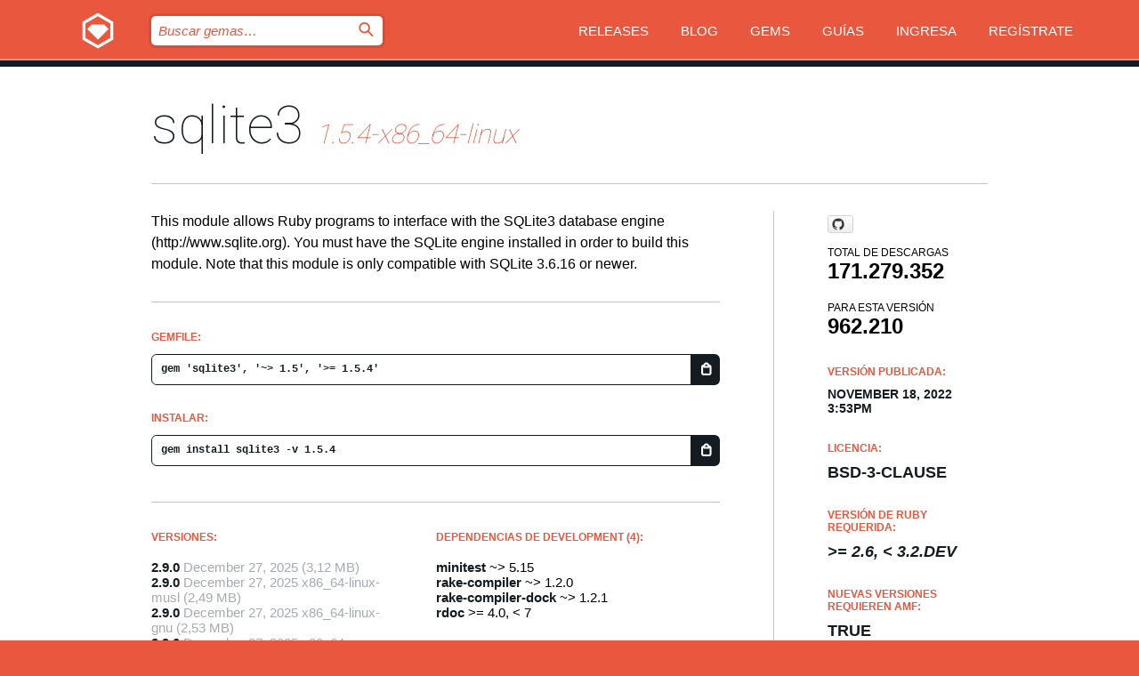

--- FILE ---
content_type: text/html; charset=utf-8
request_url: https://bundler.rubygems.org/gems/sqlite3/versions/1.5.4-x86_64-linux?locale=es
body_size: 5743
content:
<!DOCTYPE html>
<html lang="es">
  <head>
    <title>sqlite3 | RubyGems.org | el alojamiento de gemas de tu comunidad</title>
    <meta charset="UTF-8">
    <meta content="width=device-width, initial-scale=1, maximum-scale=1, user-scalable=0" name="viewport">
    <meta name="google-site-verification" content="AuesbWQ9MCDMmC1lbDlw25RJzyqWOcDYpuaCjgPxEZY" />
    <link rel="apple-touch-icon" href="/apple-touch-icons/apple-touch-icon.png" />
      <link rel="apple-touch-icon" sizes="57x57" href="/apple-touch-icons/apple-touch-icon-57x57.png" />
      <link rel="apple-touch-icon" sizes="72x72" href="/apple-touch-icons/apple-touch-icon-72x72.png" />
      <link rel="apple-touch-icon" sizes="76x76" href="/apple-touch-icons/apple-touch-icon-76x76.png" />
      <link rel="apple-touch-icon" sizes="114x114" href="/apple-touch-icons/apple-touch-icon-114x114.png" />
      <link rel="apple-touch-icon" sizes="120x120" href="/apple-touch-icons/apple-touch-icon-120x120.png" />
      <link rel="apple-touch-icon" sizes="144x144" href="/apple-touch-icons/apple-touch-icon-144x144.png" />
      <link rel="apple-touch-icon" sizes="152x152" href="/apple-touch-icons/apple-touch-icon-152x152.png" />
      <link rel="apple-touch-icon" sizes="180x180" href="/apple-touch-icons/apple-touch-icon-180x180.png" />
    <link rel="mask-icon" href="/rubygems_logo.svg" color="#e9573f">
    <link rel="fluid-icon" href="/fluid-icon.png"/>
    <link rel="search" type="application/opensearchdescription+xml" title="RubyGems.org" href="/opensearch.xml">
    <link rel="shortcut icon" href="/favicon.ico" type="image/x-icon">
    <link rel="stylesheet" href="/assets/application-fda27980.css" />
    <link href="https://fonts.gstatic.com" rel="preconnect" crossorigin>
    <link href='https://fonts.googleapis.com/css?family=Roboto:100&amp;subset=greek,latin,cyrillic,latin-ext' rel='stylesheet' type='text/css'>
    
<link rel="alternate" type="application/atom+xml" href="https://feeds.feedburner.com/gemcutter-latest" title="RubyGems.org | Gemas más recientes">

    <meta name="csrf-param" content="authenticity_token" />
<meta name="csrf-token" content="583n0mFZ4hFcyIEMQC00aWnScOTnAC86aFaXTRnSe2sGmqsIQqi3yx7Wqq3L8FtsGxllmDTf0_dg4ohCeELtfg" />
      <link rel="alternate" type="application/atom+xml" title="sqlite3 Version Feed" href="/gems/sqlite3/versions.atom" />
    <!-- canonical url -->
    <link rel="canonical" href="https://bundler.rubygems.org/gems/sqlite3/versions/1.5.4-x86_64-linux" />
    <!-- alternative language versions url -->
      <link rel="alternate" hreflang="en" href="https://bundler.rubygems.org/gems/sqlite3/versions/1.5.4-x86_64-linux?locale=en" />
      <link rel="alternate" hreflang="nl" href="https://bundler.rubygems.org/gems/sqlite3/versions/1.5.4-x86_64-linux?locale=nl" />
      <link rel="alternate" hreflang="zh-CN" href="https://bundler.rubygems.org/gems/sqlite3/versions/1.5.4-x86_64-linux?locale=zh-CN" />
      <link rel="alternate" hreflang="zh-TW" href="https://bundler.rubygems.org/gems/sqlite3/versions/1.5.4-x86_64-linux?locale=zh-TW" />
      <link rel="alternate" hreflang="pt-BR" href="https://bundler.rubygems.org/gems/sqlite3/versions/1.5.4-x86_64-linux?locale=pt-BR" />
      <link rel="alternate" hreflang="fr" href="https://bundler.rubygems.org/gems/sqlite3/versions/1.5.4-x86_64-linux?locale=fr" />
      <link rel="alternate" hreflang="es" href="https://bundler.rubygems.org/gems/sqlite3/versions/1.5.4-x86_64-linux?locale=es" />
      <link rel="alternate" hreflang="de" href="https://bundler.rubygems.org/gems/sqlite3/versions/1.5.4-x86_64-linux?locale=de" />
      <link rel="alternate" hreflang="ja" href="https://bundler.rubygems.org/gems/sqlite3/versions/1.5.4-x86_64-linux?locale=ja" />
    <!-- unmatched alternative language fallback -->
    <link rel="alternate" hreflang="x-default" href="https://bundler.rubygems.org/gems/sqlite3/versions/1.5.4-x86_64-linux" />

    <script type="importmap" data-turbo-track="reload">{
  "imports": {
    "jquery": "/assets/jquery-15a62848.js",
    "@rails/ujs": "/assets/@rails--ujs-2089e246.js",
    "application": "/assets/application-ae34b86d.js",
    "@hotwired/turbo-rails": "/assets/turbo.min-ad2c7b86.js",
    "@hotwired/stimulus": "/assets/@hotwired--stimulus-132cbc23.js",
    "@hotwired/stimulus-loading": "/assets/stimulus-loading-1fc53fe7.js",
    "@stimulus-components/clipboard": "/assets/@stimulus-components--clipboard-d9c44ea9.js",
    "@stimulus-components/dialog": "/assets/@stimulus-components--dialog-74866932.js",
    "@stimulus-components/reveal": "/assets/@stimulus-components--reveal-77f6cb39.js",
    "@stimulus-components/checkbox-select-all": "/assets/@stimulus-components--checkbox-select-all-e7db6a97.js",
    "github-buttons": "/assets/github-buttons-3337d207.js",
    "webauthn-json": "/assets/webauthn-json-74adc0e8.js",
    "avo.custom": "/assets/avo.custom-4b185d31.js",
    "stimulus-rails-nested-form": "/assets/stimulus-rails-nested-form-3f712873.js",
    "local-time": "/assets/local-time-a331fc59.js",
    "src/oidc_api_key_role_form": "/assets/src/oidc_api_key_role_form-223a59d4.js",
    "src/pages": "/assets/src/pages-64095f36.js",
    "src/transitive_dependencies": "/assets/src/transitive_dependencies-9280dc42.js",
    "src/webauthn": "/assets/src/webauthn-a8b5ca04.js",
    "controllers/application": "/assets/controllers/application-e33ffaa8.js",
    "controllers/autocomplete_controller": "/assets/controllers/autocomplete_controller-e9f78a76.js",
    "controllers/counter_controller": "/assets/controllers/counter_controller-b739ef1d.js",
    "controllers/dialog_controller": "/assets/controllers/dialog_controller-c788489b.js",
    "controllers/dropdown_controller": "/assets/controllers/dropdown_controller-baaf189b.js",
    "controllers/dump_controller": "/assets/controllers/dump_controller-5d671745.js",
    "controllers/exclusive_checkbox_controller": "/assets/controllers/exclusive_checkbox_controller-c624394a.js",
    "controllers/gem_scope_controller": "/assets/controllers/gem_scope_controller-9c330c45.js",
    "controllers": "/assets/controllers/index-236ab973.js",
    "controllers/nav_controller": "/assets/controllers/nav_controller-8f4ea870.js",
    "controllers/onboarding_name_controller": "/assets/controllers/onboarding_name_controller-a65c65ec.js",
    "controllers/radio_reveal_controller": "/assets/controllers/radio_reveal_controller-41774e15.js",
    "controllers/recovery_controller": "/assets/controllers/recovery_controller-b051251b.js",
    "controllers/reveal_controller": "/assets/controllers/reveal_controller-a90af4d9.js",
    "controllers/reveal_search_controller": "/assets/controllers/reveal_search_controller-8dc44279.js",
    "controllers/scroll_controller": "/assets/controllers/scroll_controller-07f12b0d.js",
    "controllers/search_controller": "/assets/controllers/search_controller-79d09057.js",
    "controllers/stats_controller": "/assets/controllers/stats_controller-5bae7b7f.js"
  }
}</script>
<link rel="modulepreload" href="/assets/jquery-15a62848.js" nonce="42f27fe65a98bf1d270267d6459054e5">
<link rel="modulepreload" href="/assets/@rails--ujs-2089e246.js" nonce="42f27fe65a98bf1d270267d6459054e5">
<link rel="modulepreload" href="/assets/application-ae34b86d.js" nonce="42f27fe65a98bf1d270267d6459054e5">
<link rel="modulepreload" href="/assets/turbo.min-ad2c7b86.js" nonce="42f27fe65a98bf1d270267d6459054e5">
<link rel="modulepreload" href="/assets/@hotwired--stimulus-132cbc23.js" nonce="42f27fe65a98bf1d270267d6459054e5">
<link rel="modulepreload" href="/assets/stimulus-loading-1fc53fe7.js" nonce="42f27fe65a98bf1d270267d6459054e5">
<link rel="modulepreload" href="/assets/@stimulus-components--clipboard-d9c44ea9.js" nonce="42f27fe65a98bf1d270267d6459054e5">
<link rel="modulepreload" href="/assets/@stimulus-components--dialog-74866932.js" nonce="42f27fe65a98bf1d270267d6459054e5">
<link rel="modulepreload" href="/assets/@stimulus-components--reveal-77f6cb39.js" nonce="42f27fe65a98bf1d270267d6459054e5">
<link rel="modulepreload" href="/assets/@stimulus-components--checkbox-select-all-e7db6a97.js" nonce="42f27fe65a98bf1d270267d6459054e5">
<link rel="modulepreload" href="/assets/github-buttons-3337d207.js" nonce="42f27fe65a98bf1d270267d6459054e5">
<link rel="modulepreload" href="/assets/webauthn-json-74adc0e8.js" nonce="42f27fe65a98bf1d270267d6459054e5">
<link rel="modulepreload" href="/assets/local-time-a331fc59.js" nonce="42f27fe65a98bf1d270267d6459054e5">
<link rel="modulepreload" href="/assets/src/oidc_api_key_role_form-223a59d4.js" nonce="42f27fe65a98bf1d270267d6459054e5">
<link rel="modulepreload" href="/assets/src/pages-64095f36.js" nonce="42f27fe65a98bf1d270267d6459054e5">
<link rel="modulepreload" href="/assets/src/transitive_dependencies-9280dc42.js" nonce="42f27fe65a98bf1d270267d6459054e5">
<link rel="modulepreload" href="/assets/src/webauthn-a8b5ca04.js" nonce="42f27fe65a98bf1d270267d6459054e5">
<link rel="modulepreload" href="/assets/controllers/application-e33ffaa8.js" nonce="42f27fe65a98bf1d270267d6459054e5">
<link rel="modulepreload" href="/assets/controllers/autocomplete_controller-e9f78a76.js" nonce="42f27fe65a98bf1d270267d6459054e5">
<link rel="modulepreload" href="/assets/controllers/counter_controller-b739ef1d.js" nonce="42f27fe65a98bf1d270267d6459054e5">
<link rel="modulepreload" href="/assets/controllers/dialog_controller-c788489b.js" nonce="42f27fe65a98bf1d270267d6459054e5">
<link rel="modulepreload" href="/assets/controllers/dropdown_controller-baaf189b.js" nonce="42f27fe65a98bf1d270267d6459054e5">
<link rel="modulepreload" href="/assets/controllers/dump_controller-5d671745.js" nonce="42f27fe65a98bf1d270267d6459054e5">
<link rel="modulepreload" href="/assets/controllers/exclusive_checkbox_controller-c624394a.js" nonce="42f27fe65a98bf1d270267d6459054e5">
<link rel="modulepreload" href="/assets/controllers/gem_scope_controller-9c330c45.js" nonce="42f27fe65a98bf1d270267d6459054e5">
<link rel="modulepreload" href="/assets/controllers/index-236ab973.js" nonce="42f27fe65a98bf1d270267d6459054e5">
<link rel="modulepreload" href="/assets/controllers/nav_controller-8f4ea870.js" nonce="42f27fe65a98bf1d270267d6459054e5">
<link rel="modulepreload" href="/assets/controllers/onboarding_name_controller-a65c65ec.js" nonce="42f27fe65a98bf1d270267d6459054e5">
<link rel="modulepreload" href="/assets/controllers/radio_reveal_controller-41774e15.js" nonce="42f27fe65a98bf1d270267d6459054e5">
<link rel="modulepreload" href="/assets/controllers/recovery_controller-b051251b.js" nonce="42f27fe65a98bf1d270267d6459054e5">
<link rel="modulepreload" href="/assets/controllers/reveal_controller-a90af4d9.js" nonce="42f27fe65a98bf1d270267d6459054e5">
<link rel="modulepreload" href="/assets/controllers/reveal_search_controller-8dc44279.js" nonce="42f27fe65a98bf1d270267d6459054e5">
<link rel="modulepreload" href="/assets/controllers/scroll_controller-07f12b0d.js" nonce="42f27fe65a98bf1d270267d6459054e5">
<link rel="modulepreload" href="/assets/controllers/search_controller-79d09057.js" nonce="42f27fe65a98bf1d270267d6459054e5">
<link rel="modulepreload" href="/assets/controllers/stats_controller-5bae7b7f.js" nonce="42f27fe65a98bf1d270267d6459054e5">
<script type="module" nonce="42f27fe65a98bf1d270267d6459054e5">import "application"</script>
  </head>

  <body class="" data-controller="nav" data-nav-expanded-class="mobile-nav-is-expanded">
    <!-- Top banner -->

    <!-- Policies acknowledgment banner -->
    

    <header class="header header--interior" data-nav-target="header collapse">
      <div class="l-wrap--header">
        <a title="RubyGems" class="header__logo-wrap" data-nav-target="logo" href="/">
          <span class="header__logo" data-icon="⬡">⬢</span>
          <span class="t-hidden">RubyGems</span>
</a>        <a class="header__club-sandwich" href="#" data-action="nav#toggle focusin->nav#focus mousedown->nav#mouseDown click@window->nav#hide">
          <span class="t-hidden">Navigation menu</span>
        </a>

        <div class="header__nav-links-wrap">
          <div class="header__search-wrap" role="search">
  <form data-controller="autocomplete" data-autocomplete-selected-class="selected" action="/search" accept-charset="UTF-8" method="get">
    <input type="search" name="query" id="query" placeholder="Buscar gemas&hellip;" class="header__search" autocomplete="off" aria-autocomplete="list" data-autocomplete-target="query" data-action="autocomplete#suggest keydown.down-&gt;autocomplete#next keydown.up-&gt;autocomplete#prev keydown.esc-&gt;autocomplete#hide keydown.enter-&gt;autocomplete#clear click@window-&gt;autocomplete#hide focus-&gt;autocomplete#suggest blur-&gt;autocomplete#hide" data-nav-target="search" />

    <ul class="suggest-list" role="listbox" data-autocomplete-target="suggestions"></ul>

    <template id="suggestion" data-autocomplete-target="template">
      <li class="menu-item" role="option" tabindex="-1" data-autocomplete-target="item" data-action="click->autocomplete#choose mouseover->autocomplete#highlight"></li>
    </template>

    <label id="querylabel" for="query">
      <span class="t-hidden">Buscar gemas&hellip;</span>
</label>
    <input type="submit" value="⌕" id="search_submit" class="header__search__icon" aria-labelledby="querylabel" data-disable-with="⌕" />

</form></div>


          <nav class="header__nav-links" data-controller="dropdown">

            <a class="header__nav-link " href="https://bundler.rubygems.org/releases">Releases</a>
            <a class="header__nav-link" href="https://blog.rubygems.org">Blog</a>

              <a class="header__nav-link" href="/gems">Gems</a>

            <a class="header__nav-link" href="https://guides.rubygems.org">Guías</a>

              <a class="header__nav-link " href="/sign_in">Ingresa</a>
                <a class="header__nav-link " href="/sign_up">Regístrate</a>
          </nav>
        </div>
      </div>
    </header>



    <main class="main--interior" data-nav-target="collapse">
        <div class="l-wrap--b">
            <h1 class="t-display page__heading">
              <a class="t-link--black" href="/gems/sqlite3">sqlite3</a>

                <i class="page__subheading">1.5.4-x86_64-linux</i>
            </h1>
          
          


<div class="l-overflow">
  <div class="l-colspan--l colspan--l--has-border">
      <div class="gem__intro">
        <div id="markup" class="gem__desc">
          <p>This module allows Ruby programs to interface with the SQLite3
database engine (http://www.sqlite.org).  You must have the
SQLite engine installed in order to build this module.

Note that this module is only compatible with SQLite 3.6.16 or newer.</p>
        </div>
      </div>

      <div class="gem__install">
        <h2 class="gem__ruby-version__heading t-list__heading">
          Gemfile:
          <div class="gem__code-wrap" data-controller="clipboard" data-clipboard-success-content-value="✔"><input type="text" name="gemfile_text" id="gemfile_text" value="gem &#39;sqlite3&#39;, &#39;~&gt; 1.5&#39;, &#39;&gt;= 1.5.4&#39;" class="gem__code" readonly="readonly" data-clipboard-target="source" /><span class="gem__code__icon" title="Copiar al portapapeles" data-action="click-&gt;clipboard#copy" data-clipboard-target="button">=</span></div>
        </h2>
        <h2 class="gem__ruby-version__heading t-list__heading">
          instalar:
          <div class="gem__code-wrap" data-controller="clipboard" data-clipboard-success-content-value="✔"><input type="text" name="install_text" id="install_text" value="gem install sqlite3 -v 1.5.4" class="gem__code" readonly="readonly" data-clipboard-target="source" /><span class="gem__code__icon" title="Copiar al portapapeles" data-action="click-&gt;clipboard#copy" data-clipboard-target="button">=</span></div>
        </h2>
      </div>

      <div class="l-half--l">
        <div class="versions">
          <h3 class="t-list__heading">Versiones:</h3>
          <ol class="gem__versions t-list__items">
            <li class="gem__version-wrap">
  <a class="t-list__item" href="/gems/sqlite3/versions/2.9.0">2.9.0</a>
  <small class="gem__version__date">December 27, 2025</small>

  <span class="gem__version__date">(3,12 MB)</span>
</li>
<li class="gem__version-wrap">
  <a class="t-list__item" href="/gems/sqlite3/versions/2.9.0-x86_64-linux-musl">2.9.0</a>
  <small class="gem__version__date">December 27, 2025</small>
    <span class="gem__version__date platform">x86_64-linux-musl</span>

  <span class="gem__version__date">(2,49 MB)</span>
</li>
<li class="gem__version-wrap">
  <a class="t-list__item" href="/gems/sqlite3/versions/2.9.0-x86_64-linux-gnu">2.9.0</a>
  <small class="gem__version__date">December 27, 2025</small>
    <span class="gem__version__date platform">x86_64-linux-gnu</span>

  <span class="gem__version__date">(2,53 MB)</span>
</li>
<li class="gem__version-wrap">
  <a class="t-list__item" href="/gems/sqlite3/versions/2.9.0-x86_64-darwin">2.9.0</a>
  <small class="gem__version__date">December 27, 2025</small>
    <span class="gem__version__date platform">x86_64-darwin</span>

  <span class="gem__version__date">(3,28 MB)</span>
</li>
<li class="gem__version-wrap">
  <a class="t-list__item" href="/gems/sqlite3/versions/2.9.0-x86-linux-musl">2.9.0</a>
  <small class="gem__version__date">December 27, 2025</small>
    <span class="gem__version__date platform">x86-linux-musl</span>

  <span class="gem__version__date">(2,65 MB)</span>
</li>
<li class="gem__version-wrap">
  <a class="t-list__item" href="/gems/sqlite3/versions/1.5.4-x86_64-linux">1.5.4</a>
  <small class="gem__version__date">November 18, 2022</small>
    <span class="gem__version__date platform">x86_64-linux</span>

  <span class="gem__version__date">(2,75 MB)</span>
</li>

          </ol>
            <a class="gem__see-all-versions t-link--gray t-link--has-arrow" href="https://bundler.rubygems.org/gems/sqlite3/versions">Mostrar todas las versiones (588 total)</a>
        </div>
      </div>

    <div class = "l-half--l">
      
        <div class="dependencies gem__dependencies" id="development_dependencies">
    <h3 class="t-list__heading">dependencias de Development (4):</h3>
    <div class="t-list__items">
          <div class="gem__requirement-wrap">
            <a class="t-list__item" href="/gems/minitest"><strong>minitest</strong></a>
            ~&gt; 5.15
          </div>
          <div class="gem__requirement-wrap">
            <a class="t-list__item" href="/gems/rake-compiler"><strong>rake-compiler</strong></a>
            ~&gt; 1.2.0
          </div>
          <div class="gem__requirement-wrap">
            <a class="t-list__item" href="/gems/rake-compiler-dock"><strong>rake-compiler-dock</strong></a>
            ~&gt; 1.2.1
          </div>
          <div class="gem__requirement-wrap">
            <a class="t-list__item" href="/gems/rdoc"><strong>rdoc</strong></a>
            &gt;= 4.0, &lt; 7
          </div>
    </div>
  </div>

        <div class="dependencies_list">
          <a class="gem__see-all-versions t-link--gray t-link--has-arrow push--s" href="/gems/sqlite3/versions/1.5.4-x86_64-linux/dependencies">Mostrar toda la cadena de dependencias</a>
        </div>
    </div>


    <div class="gem__members">

    <h3 class="t-list__heading">Propietarios:</h3>
    <div class="gem__users">
      <a alt="luislavena" title="luislavena" href="/profiles/luislavena"><img id="gravatar-20" width="48" height="48" src="/users/20/avatar.jpeg?size=48&amp;theme=light" /></a><a alt="qoobaa" title="qoobaa" href="/profiles/qoobaa"><img id="gravatar-141" width="48" height="48" src="/users/141/avatar.jpeg?size=48&amp;theme=light" /></a><a alt="tenderlove" title="tenderlove" href="/profiles/tenderlove"><img id="gravatar-207" width="48" height="48" src="/users/207/avatar.jpeg?size=48&amp;theme=light" /></a><a alt="flavorjones" title="flavorjones" href="/profiles/flavorjones"><img id="gravatar-2583" width="48" height="48" src="/users/2583/avatar.jpeg?size=48&amp;theme=light" /></a>
    </div>


    <h3 class="t-list__heading">Subida por:</h3>
    <div class="gem__users">
      <a alt="flavorjones" title="flavorjones" href="/profiles/flavorjones"><img id="gravatar-2583" width="48" height="48" src="/users/2583/avatar.jpeg?size=48&amp;theme=light" /></a>
    </div>


    <h3 class="t-list__heading">Autores:</h3>
    <ul class="t-list__items">
      <li class="t-list__item">
        <p>Jamis Buck, Luis Lavena, Aaron Patterson</p>
      </li>
    </ul>

    <h3 class="t-list__heading">SHA 256 checksum:</h3>
    <div class="gem__code-wrap" data-controller="clipboard" data-clipboard-success-content-value="✔"><input type="text" name="gem_sha_256_checksum" id="gem_sha_256_checksum" value="28a91539287a4a19d1beb1b168cbbec969eda3035a1c8c9208475d9765152f89" class="gem__code" readonly="readonly" data-clipboard-target="source" /><span class="gem__code__icon" title="Copiar al portapapeles" data-action="click-&gt;clipboard#copy" data-clipboard-target="button">=</span></div>


</div>

    <div class="gem__navigation">
    <a class="gem__previous__version" href="/gems/sqlite3/versions/1.5.3">← Versión anterior</a>

    <a class="gem__next__version" href="/gems/sqlite3/versions/1.6.0.rc1">Siguiente versión →</a>
</div>

  </div>

  <div class="gem__aside l-col--r--pad">
    <span class="github-btn" data-user="sparklemotion" data-repo="sqlite3-ruby" data-type="star" data-count="true" data-size="large">
  <a class="gh-btn" href="#" rel="noopener noreferrer" target="_blank">
    <span class="gh-ico" aria-hidden="true"></span>
    <span class="gh-text"></span>
  </a>
  <a class="gh-count" href="#" rel="noopener noreferrer" target="_blank" aria-hidden="true"></a>
</span>
  <div class="gem__downloads-wrap" data-href="/api/v1/downloads/sqlite3-1.5.4-x86_64-linux.json">
    <h2 class="gem__downloads__heading t-text--s">
      Total de descargas
      <span class="gem__downloads">171.279.352</span>
    </h2>
    <h2 class="gem__downloads__heading t-text--s">
      Para esta versión
      <span class="gem__downloads">962.210</span>
    </h2>
  </div>

  <h2 class="gem__ruby-version__heading t-list__heading">
    Versión publicada:
    <span class="gem__rubygem-version-age">
      <p><time datetime="2022-11-18T15:53:52Z" data-local="time-ago">November 18, 2022  3:53pm</time></p>
    </span>
  </h2>

  <h2 class="gem__ruby-version__heading t-list__heading">
    Licencia:
    <span class="gem__ruby-version">
      <p>BSD-3-Clause</p>
    </span>
  </h2>
  <h2 class="gem__ruby-version__heading t-list__heading">
    Versión de Ruby requerida:
    <i class="gem__ruby-version">
        &gt;= 2.6, &lt; 3.2.dev
    </i>
  </h2>
    <h2 class="gem__ruby-version__heading t-list__heading">
      Nuevas versiones requieren AMF:
      <span class="gem__ruby-version">
        true
      </span>
    </h2>
    <h2 class="gem__ruby-version__heading t-list__heading">
      Versión publicada con AMF:
      <span class="gem__ruby-version">
        true
      </span>
    </h2>
  <h3 class="t-list__heading">Enlace:</h3>
  <div class="t-list__items">
      <a rel="nofollow" class="gem__link t-list__item" id="home" href="https://github.com/sparklemotion/sqlite3-ruby">Página</a>
      <a rel="nofollow" class="gem__link t-list__item" id="changelog" href="https://github.com/sparklemotion/sqlite3-ruby/blob/master/CHANGELOG.md">Registro de cambios</a>
      <a rel="nofollow" class="gem__link t-list__item" id="docs" href="https://www.rubydoc.info/gems/sqlite3">Documentación</a>
      <a rel="nofollow" class="gem__link t-list__item" id="bugs" href="https://github.com/sparklemotion/sqlite3-ruby/issues">Seguimiento de Bugs</a>
      <a rel="nofollow" class="gem__link t-list__item" id="download" href="/downloads/sqlite3-1.5.4-x86_64-linux.gem">Descarga</a>
    <a class="gem__link t-list__item" href="https://my.diffend.io/gems/sqlite3/prev/1.5.4-x86_64-linux">Revisar cambios</a>
    <a class="gem__link t-list__item" id="badge" href="https://badge.fury.io/rb/sqlite3/install">Badge</a>
    <a class="toggler gem__link t-list__item" id="subscribe" href="/sign_in">Suscribirse</a>
    <a class="gem__link t-list__item" id="rss" href="/gems/sqlite3/versions.atom">RSS</a>
    <a class="gem__link t-list__item" href="mailto:support@rubygems.org?subject=Reporting Abuse on sqlite3">Reportar abusos</a>
    <a rel="nofollow" class="gem__link t-list__item" id="reverse_dependencies" href="/gems/sqlite3/reverse_dependencies">Dependencias inversas</a>
    
    
    
    
    
  </div>
</div>

</div>

        </div>
    </main>

    <footer class="footer" data-nav-target="collapse">
      <div class="l-wrap--footer">
        <div class="l-overflow">
          <div class="nav--v l-col--r--pad">
            <a class="nav--v__link--footer" href="https://status.rubygems.org">Estado</a>
            <a class="nav--v__link--footer" href="https://uptime.rubygems.org">Uptime</a>
            <a class="nav--v__link--footer" href="https://github.com/rubygems/rubygems.org">Código fuente</a>
            <a class="nav--v__link--footer" href="/pages/data">Datos</a>
            <a class="nav--v__link--footer" href="/stats">Estadísticas</a>
            <a class="nav--v__link--footer" href="https://guides.rubygems.org/contributing/">Contribuye</a>
              <a class="nav--v__link--footer" href="/pages/about">Acerca de</a>
            <a class="nav--v__link--footer" href="mailto:support@rubygems.org">Ayuda</a>
            <a class="nav--v__link--footer" href="https://guides.rubygems.org/rubygems-org-api">API</a>
            <a class="nav--v__link--footer" href="/policies">Policies</a>
            <a class="nav--v__link--footer" href="/pages/supporters">Support Us</a>
              <a class="nav--v__link--footer" href="/pages/security">Seguridad</a>
          </div>
          <div class="l-colspan--l colspan--l--has-border">
            <div class="footer__about">
              <p>
                RubyGems.org es el servicio de alojamiento de Gemas de la comunidad de Ruby. <a href="https://guides.rubygems.org/publishing/">Publica tus gemas</a> instantáneamente y luego <a href="https://guides.rubygems.org/command-reference/#gem-install">instálalas</a>. Usa <a href="https://guides.rubygems.org/rubygems-org-api/">la API</a> para saber más sobre <a href="/gems">las gemas disponibles</a>. <a href="https://guides.rubygems.org/contributing/">Conviértete en colaborador</a> y mejora este sitio con tus cambios.
              </p>
              <p>
                RubyGems.org es posible gracias la colaboración de la fantástica comunidad de Ruby. <a href="https://www.fastly.com/">Fastly</a> provee ancho de banda y soporte de CDN <a href="https://www.rubycentral.org/">Ruby Central</a> cubre los costos de infraestructura y financia el desarrollo y el trabajo en los servidores. <a href="/pages/supporters">Aprende más sobre nuestros sponsors y cómo trabajan en conjunto</a>
              </p>
            </div>
          </div>
        </div>
      </div>
      <div class="footer__sponsors">
        <a class="footer__sponsor footer__sponsor__ruby_central" href="https://rubycentral.org/open-source/" target="_blank" rel="noopener">
          Operated by
          <span class="t-hidden">Ruby Central</span>
        </a>
        <a class="footer__sponsor footer__sponsor__dockyard" href="https://dockyard.com/ruby-on-rails-consulting" target="_blank" rel="noopener">
          Diseñado por
          <span class="t-hidden">DockYard</span>
        </a>
        <a class="footer__sponsor footer__sponsor__aws" href="https://aws.amazon.com/" target="_blank" rel="noopener">
          Alojado por
          <span class="t-hidden">AWS</span>
        </a>
        <a class="footer__sponsor footer__sponsor__dnsimple" href="https://dnsimple.link/resolving-rubygems" target="_blank" rel="noopener">
          DNS
          <span class="t-hidden">DNSimple</span>
        </a>
        <a class="footer__sponsor footer__sponsor__datadog" href="https://www.datadoghq.com/" target="_blank" rel="noopener">
          Monitoreado por
          <span class="t-hidden">Datadog</span>
        </a>
        <a class="footer__sponsor footer__sponsor__fastly" href="https://www.fastly.com/customers/ruby-central" target="_blank" rel="noopener">
          Distribuida por
          <span class="t-hidden">Fastly</span>
        </a>
        <a class="footer__sponsor footer__sponsor__honeybadger" href="https://www.honeybadger.io/" target="_blank" rel="noopener">
          Monitoreado por
          <span class="t-hidden">Honeybadger</span>
        </a>
        <a class="footer__sponsor footer__sponsor__mend" href="https://mend.io/" target="_blank" rel="noopener">
          Protegido por
          <span class="t-hidden">Mend.io</span>
        </a>
      </div>
      <div class="footer__language_selector">
          <div class="footer__language">
            <a class="nav--v__link--footer" href="/gems/sqlite3/versions/1.5.4-x86_64-linux?locale=en">English</a>
          </div>
          <div class="footer__language">
            <a class="nav--v__link--footer" href="/gems/sqlite3/versions/1.5.4-x86_64-linux?locale=nl">Nederlands</a>
          </div>
          <div class="footer__language">
            <a class="nav--v__link--footer" href="/gems/sqlite3/versions/1.5.4-x86_64-linux?locale=zh-CN">简体中文</a>
          </div>
          <div class="footer__language">
            <a class="nav--v__link--footer" href="/gems/sqlite3/versions/1.5.4-x86_64-linux?locale=zh-TW">正體中文</a>
          </div>
          <div class="footer__language">
            <a class="nav--v__link--footer" href="/gems/sqlite3/versions/1.5.4-x86_64-linux?locale=pt-BR">Português do Brasil</a>
          </div>
          <div class="footer__language">
            <a class="nav--v__link--footer" href="/gems/sqlite3/versions/1.5.4-x86_64-linux?locale=fr">Français</a>
          </div>
          <div class="footer__language">
            <a class="nav--v__link--footer" href="/gems/sqlite3/versions/1.5.4-x86_64-linux?locale=es">Español</a>
          </div>
          <div class="footer__language">
            <a class="nav--v__link--footer" href="/gems/sqlite3/versions/1.5.4-x86_64-linux?locale=de">Deutsch</a>
          </div>
          <div class="footer__language">
            <a class="nav--v__link--footer" href="/gems/sqlite3/versions/1.5.4-x86_64-linux?locale=ja">日本語</a>
          </div>
      </div>
    </footer>
    
    <script type="text/javascript" defer src="https://www.fastly-insights.com/insights.js?k=3e63c3cd-fc37-4b19-80b9-65ce64af060a"></script>
  </body>
</html>
